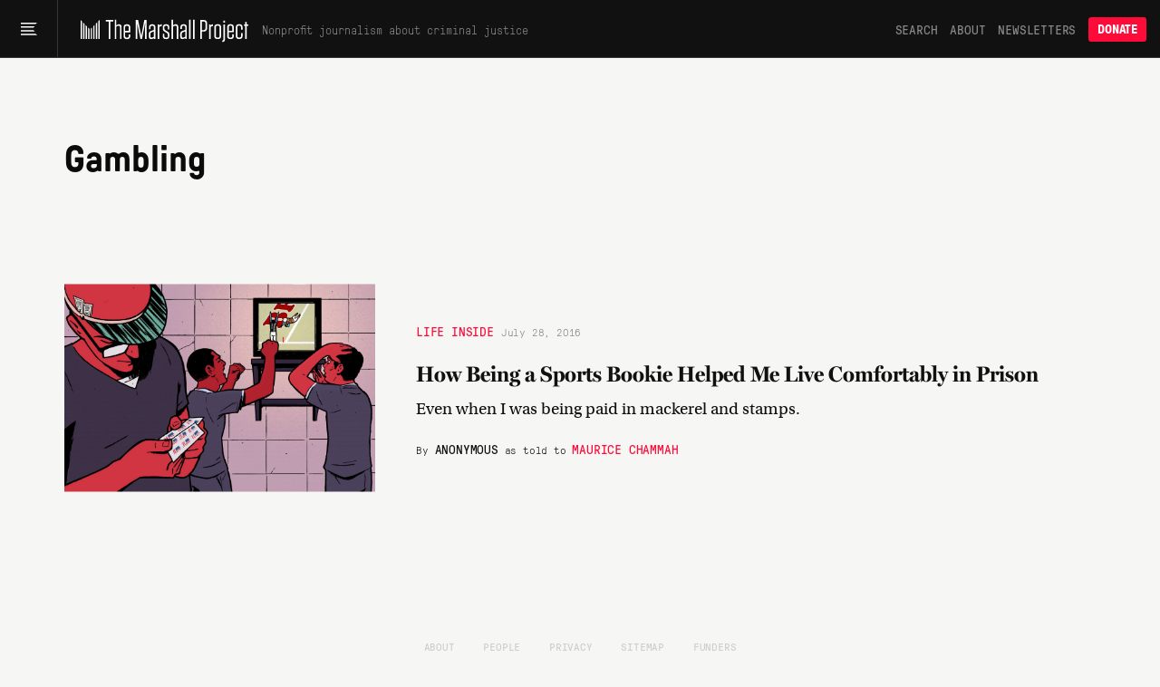

--- FILE ---
content_type: application/javascript
request_url: https://www.themarshallproject.org/packs/assets/defaults-DkBZreCH.js
body_size: 124
content:
var F="1.13.7",c=typeof self=="object"&&self.self===self&&self||typeof global=="object"&&global.global===global&&global||Function("return this")()||{},p=Array.prototype,i=Object.prototype,V=typeof Symbol<"u"?Symbol.prototype:null,_=p.push,B=p.slice,h=i.toString,g=i.hasOwnProperty,m=typeof ArrayBuffer<"u",D=typeof DataView<"u",M=Array.isArray,R=Object.keys,K=Object.create,X=m&&ArrayBuffer.isView,q=isNaN,C=isFinite,A=!{toString:null}.propertyIsEnumerable("toString"),l=["valueOf","isPrototypeOf","toString","propertyIsEnumerable","hasOwnProperty","toLocaleString"],L=Math.pow(2,53)-1;function d(t){var r=typeof t;return r==="function"||r==="object"&&!!t}function O(t){var r="[object "+t+"]";return function(n){return h.call(n)===r}}var v=O("Function"),S=c.document&&c.document.childNodes;typeof/./!="function"&&typeof Int8Array!="object"&&typeof S!="function"&&(v=function(t){return typeof t=="function"||!1});const b=v;function w(t,r){return t!=null&&g.call(t,r)}function P(t){for(var r={},n=t.length,o=0;o<n;++o)r[t[o]]=!0;return{contains:function(e){return r[e]===!0},push:function(e){return r[e]=!0,t.push(e)}}}function E(t,r){r=P(r);var n=l.length,o=t.constructor,e=b(o)&&o.prototype||i,a="constructor";for(w(t,a)&&!r.contains(a)&&r.push(a);n--;)a=l[n],a in t&&t[a]!==e[a]&&!r.contains(a)&&r.push(a)}function I(t){if(!d(t))return[];var r=[];for(var n in t)r.push(n);return A&&E(t,r),r}function N(t,r){return function(n){var o=arguments.length;if(r&&(n=Object(n)),o<2||n==null)return n;for(var e=1;e<o;e++)for(var a=arguments[e],f=t(a),y=f.length,s=0;s<y;s++){var u=f[s];(!r||n[u]===void 0)&&(n[u]=a[u])}return n}}const T=N(I,!0);export{p as A,L as M,V as S,F as V,C as _,O as a,q as b,m as c,I as d,N as e,d as f,K as g,w as h,b as i,T as j,B as k,M as l,R as m,X as n,A as o,_ as p,E as q,D as s,h as t};
//# sourceMappingURL=defaults-DkBZreCH.js.map
